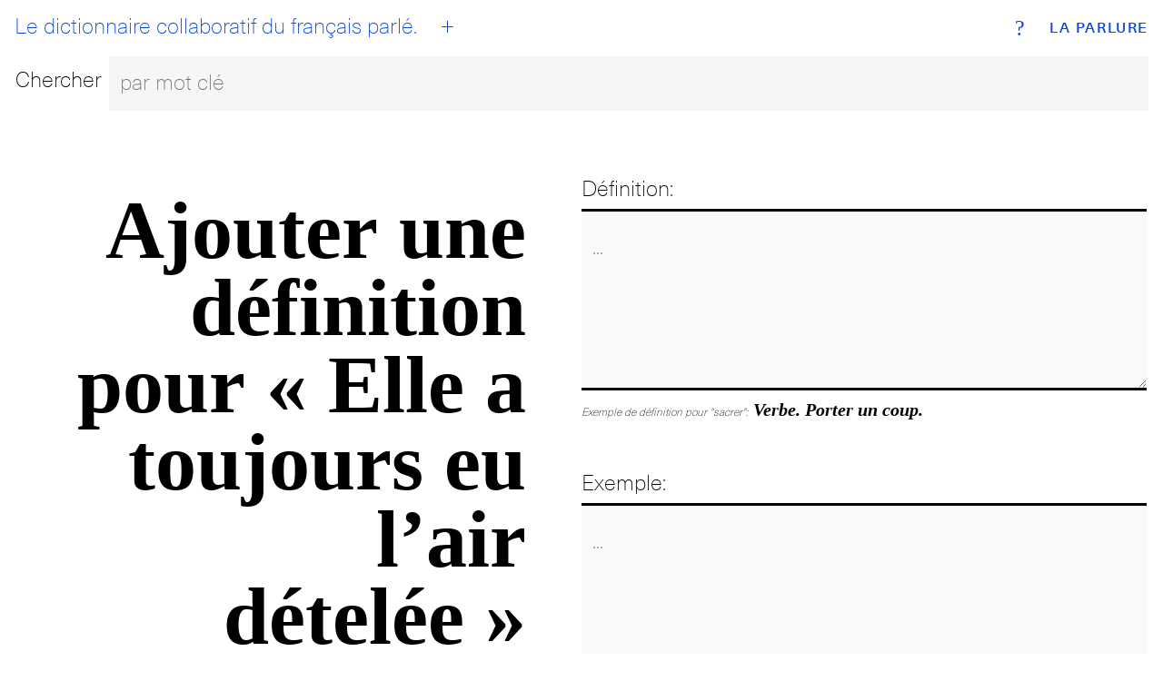

--- FILE ---
content_type: text/html; charset=utf-8
request_url: https://www.laparlure.com/terme/elle-a-toujours-eu-lair-detelee/ajout/
body_size: 1948
content:
<!DOCTYPE html>
<html lang="fr">
  <head>
    <meta charset="UTF-8">
    <meta name="viewport" content="width=device-width, initial-scale=1.0">
    <meta http-equiv="X-UA-Compatible" content="ie=edge">

    <title>Ajouter Définition | La Parlure</title>

    <link rel="apple-touch-icon" sizes="180x180" href="/apple-touch-icon.png?v=wAX86OPQyl">
    <link rel="icon" type="image/png" sizes="32x32" href="/favicon-32x32.png?v=wAX86OPQyl">
    <link rel="icon" type="image/png" sizes="16x16" href="/favicon-16x16.png?v=wAX86OPQyl">
    <link rel="manifest" href="/site.webmanifest?v=wAX86OPQyl">
    <link rel="mask-icon" href="/safari-pinned-tab.svg?v=wAX86OPQyl" color="#5bbad5">
    <link rel="shortcut icon" href="/favicon.ico?v=wAX86OPQyl">
    <meta name="apple-mobile-web-app-title" content="La Parlure">
    <meta name="application-name" content="La Parlure">
    <meta name="msapplication-TileColor" content="#da532c">
    <meta name="theme-color" content="#ffffff">

    
      <script async src="https://www.googletagmanager.com/gtag/js?id=UA-8965052-1"></script>
      <script>
        window.dataLayer = window.dataLayer || [];
        function gtag(){dataLayer.push(arguments);}
        gtag('js', new Date());
        gtag('config', 'UA-8965052-1');
      </script>
    

    

    <script type="text/javascript">
      window.LA_PARLURE_ADD_URL = '/ajout/';
      window.LAPARLURE_SEARCH_PAGE_URL = '/recherche/';
    </script>

    
  <link rel="stylesheet" href="https://d3ph7ylguiegpu.cloudfront.net/static/app-944e39a7.707159d7f3a1.css" />
<script type="module" crossorigin="" src="https://d3ph7ylguiegpu.cloudfront.net/static/app-4a735259.68b329da9893.js"></script>

  </head>
  <body class="alt">
    <div class="wrap wrap--index">
      <div class="bg bg--index"></div>
<div class="header">
  <div class="top-nav">
    <a class="brand" href="/">La Parlure</a>
    <a class="tagline" href="/">
      <div id="btn__home"></div>
      Le dictionnaire collaboratif du français parlé.
    </a>
    <a class="btn__add" href="/ajout/"><abbr>+</abbr></a>
    <a class="btn__info" href="/page/a-propos/"><abbr>?</abbr></a>
  </div>
  <form action="/recherche/" method="get">
    <fieldset class="search__bar">
      <div class="row">
        <div class="search__label"><label for="search_input">Chercher</label></div>
        <div class="search__bar">
          <input class="search__field" id="search_input" name="q" placeholder="par mot clé" autocomplete="off"></input>
        </div>
      </div>
    </fieldset>
  </form>
</div>

      
  <div id='searchResultsContainer' style='display:none'></div>

  <div class="add__new add__new--alt2 hideOnSearchResults">
    <form method='post' action='/terme/elle-a-toujours-eu-lair-detelee/ajout/'>
      <input type="hidden" name="csrfmiddlewaretoken" value="09CNaSG5Tg4JauDQ6DLdgXufXc0M7rScEKm9SsZwMti8Qol1Ql2s6YIyRHPZQLws">

      <fieldset class="basic__input">
        <div class="row">
          <div class="col-sm-6 col-xs-12">
            <h1 class="section__header">Ajouter une définition pour «&nbsp;Elle a toujours eu l’air dételée&nbsp;»</h1>
          </div>
          <div class="col-sm-6 submit__expression">
            

            <div class="input__group">
  <div class="label__right">
    <label for="add__definition">Définition:</label>
  </div>
  <div class="input__right">
    <textarea name="description" cols="50" rows="4" class="input__field" placeholder="..." maxlength="1024" required id="id_description">
</textarea>

    

    <span class="add__example"><span>Exemple de définition pour "sacrer":</span> Verbe. Porter un coup.</span>
  </div>
</div>

<div class="input__group">
  <div class="label__right">
    <label for="add__example">Exemple:</label>
  </div>
  <div class="input__right">
    <textarea name="example" cols="50" rows="4" class="input__field" placeholder="..." maxlength="1024" required id="id_example">
</textarea>

    

    <span class="add__example"><span>Exemple pour "mouiller":</span> Il va mouiller tout à l'heure.</span>
  </div>
</div>

<div class="input__group">
  <div class="input__right">
    <label for="add__definition">Veuillez retaper ce mot:</label>
    <img src="/captcha/image/573a3c1c578eb0f9bce2185a722621567743036f/" alt="captcha" class="captcha" />
<input type="hidden" name="captcha_0" value="573a3c1c578eb0f9bce2185a722621567743036f" required id="id_captcha_0"><input type="text" name="captcha_1" required id="id_captcha_1" autocapitalize="off" autocomplete="off" autocorrect="off" spellcheck="false">

    

    <span class="add__example"><span>Cliquez l'image si celle-ci n'est pas claire.</span></span>
  </div>
</div>

<div class="input__group">
  <div class="input__right">
    <button class="btn btn--100" type="submit">Soumettre</button>
  </div>
</div>


          </div>
        </div>
      </fieldset>
    </form>
  </div>

    </div>

    <footer class="footer">
      <div class="site-info"><span>© 2009-2026 La Parlure. Tous droits réservés.</span></div>
      <div class="band">
        <ul>
          <li><a href="/page/a-propos/">À propos</a></li>
        </ul>
      </div>
    </footer>

    
  
  <link rel="stylesheet" href="https://d3ph7ylguiegpu.cloudfront.net/static/searchBar-92081ab3.83dda64f32a1.css" />
<script type="module" crossorigin="" src="https://d3ph7ylguiegpu.cloudfront.net/static/new-68de5203.f7b180dccf77.js"></script>
<link href="https://d3ph7ylguiegpu.cloudfront.net/static/searchBar-b23915e4.bf53b2828da8.js" type="text/javascript" crossorigin="anonymous" rel="modulepreload" as="script" />

  </body>
</html>

--- FILE ---
content_type: text/javascript; charset="utf-8"
request_url: https://d3ph7ylguiegpu.cloudfront.net/static/new-68de5203.f7b180dccf77.js
body_size: 3
content:
import{$ as c}from"./searchBar-b23915e4.js";window.$=c;c(function(){c("img.captcha").click(function(){c.getJSON("/captcha/refresh/",function(a){c(".captcha").attr("src",a.image_url),c("#id_captcha_0").val(a.key)})})});
